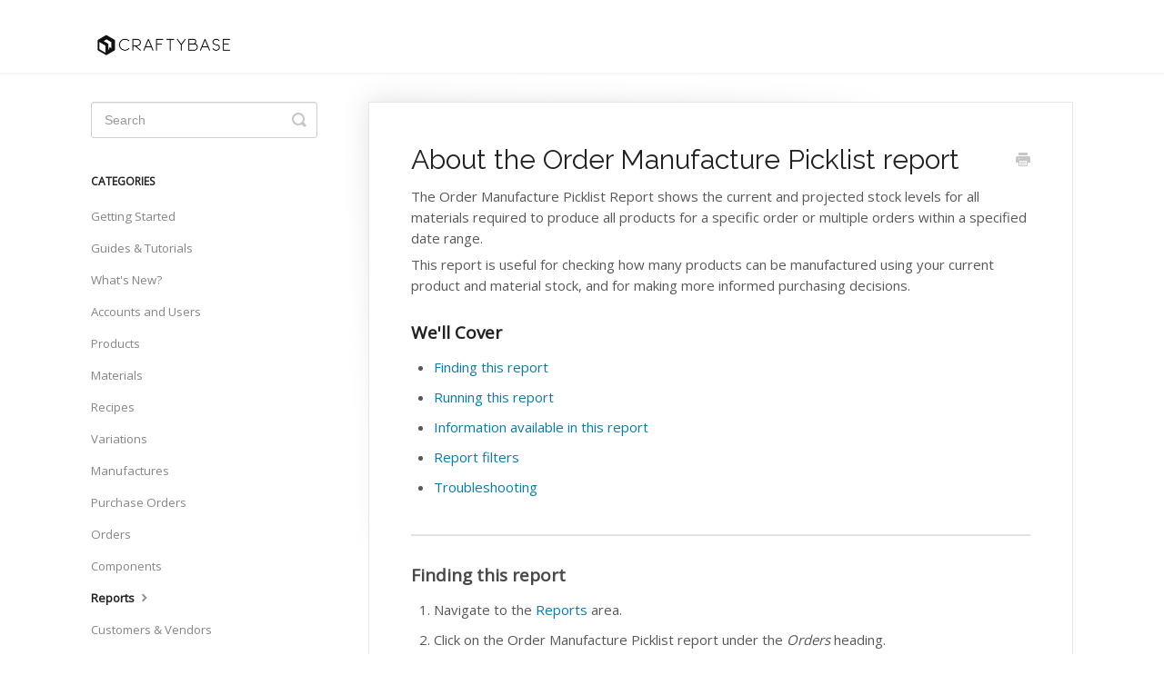

--- FILE ---
content_type: text/html; charset=utf-8
request_url: https://help.craftybase.com/article/1024-about-order-manufacture-picklist-reports
body_size: 6785
content:


<!DOCTYPE html>
<html>
    
<head>
    <meta charset="utf-8"/>
    <title>About the Order Manufacture Picklist report - Craftybase Knowledge Base</title>
    <meta name="viewport" content="width=device-width, maximum-scale=1"/>
    <meta name="apple-mobile-web-app-capable" content="yes"/>
    <meta name="format-detection" content="telephone=no">
    <meta name="description" content="The Order Manufacture Picklist Report shows the current and projected stock levels for all materials required to produce all products for a specific order or mu"/>
    <meta name="author" content="Craftybase"/>
    <link rel="canonical" href="https://help.craftybase.com/article/1024-about-order-manufacture-picklist-reports"/>
    
        
   
            <meta name="twitter:card" content="summary"/>
            <meta name="twitter:title" content="About the Order Manufacture Picklist report" />
            <meta name="twitter:description" content="The Order Manufacture Picklist Report shows the current and projected stock levels for all materials required to produce all products for a specific order or mu"/>


    

    
        <link rel="stylesheet" href="//d3eto7onm69fcz.cloudfront.net/assets/stylesheets/launch-1769151271386.css">
    
    <style>
        body { background: #ffffff; }
        .navbar .navbar-inner { background: #ffffff; }
        .navbar .nav li a, 
        .navbar .icon-private-w  { color: #ffffff; }
        .navbar .brand, 
        .navbar .nav li a:hover, 
        .navbar .nav li a:focus, 
        .navbar .nav .active a, 
        .navbar .nav .active a:hover, 
        .navbar .nav .active a:focus  { color: #e8e8e8; }
        .navbar a:hover .icon-private-w, 
        .navbar a:focus .icon-private-w, 
        .navbar .active a .icon-private-w, 
        .navbar .active a:hover .icon-private-w, 
        .navbar .active a:focus .icon-private-w { color: #e8e8e8; }
        #serp-dd .result a:hover,
        #serp-dd .result > li.active,
        #fullArticle strong a,
        #fullArticle a strong,
        .collection a,
        .contentWrapper a,
        .most-pop-articles .popArticles a,
        .most-pop-articles .popArticles a:hover span,
        .category-list .category .article-count,
        .category-list .category:hover .article-count { color: #087ca7; }
        #fullArticle, 
        #fullArticle p, 
        #fullArticle ul, 
        #fullArticle ol, 
        #fullArticle li, 
        #fullArticle div, 
        #fullArticle blockquote, 
        #fullArticle dd, 
        #fullArticle table { color:#585858; }
    </style>
    
        <link rel="stylesheet" href="//s3.amazonaws.com/helpscout.net/docs/assets/55e01db7c69791085647d126/attachments/55e305a39033600a29528ed0/help-scout-custom.css">
    
    <link rel="apple-touch-icon-precomposed" href="//d33v4339jhl8k0.cloudfront.net/docs/assets/55e01db7c69791085647d126/images/60778db78996210f18bd37cc/favicon.png">
    <link rel="shortcut icon" type="image/png" href="//d33v4339jhl8k0.cloudfront.net/docs/assets/55e01db7c69791085647d126/images/60778db7e0324b5fdfd0b16c/favicon.ico">
    <!--[if lt IE 9]>
    
        <script src="//d3eto7onm69fcz.cloudfront.net/assets/javascripts/html5shiv.min.js"></script>
    
    <![endif]-->
    
        <script type="application/ld+json">
        {"@context":"https://schema.org","@type":"WebSite","url":"https://help.craftybase.com","potentialAction":{"@type":"SearchAction","target":"https://help.craftybase.com/search?query={query}","query-input":"required name=query"}}
        </script>
    
        <script type="application/ld+json">
        {"@context":"https://schema.org","@type":"BreadcrumbList","itemListElement":[{"@type":"ListItem","position":1,"name":"Craftybase Knowledge Base","item":"https://help.craftybase.com"},{"@type":"ListItem","position":2,"name":"Craftybase","item":"https://help.craftybase.com/collection/12-craftybase"},{"@type":"ListItem","position":3,"name":"About the Order Manufacture Picklist report","item":"https://help.craftybase.com/article/1024-about-order-manufacture-picklist-reports"}]}
        </script>
    
    
        <script src="https://kit.fontawesome.com/45d0edcc59.js"></script>
<script src="https://craftybase.com/user_source.js"></script>
<link rel="stylesheet" href="https://fonts.googleapis.com/css?family=Raleway|Open+Sans">
<style>body {
	font-family: 'Open Sans';
}

h1 {
	font-family: 'Raleway';
}

#fullArticle h3 {
font-size: 19px;
    line-height: 24px;
    margin-top: 28px;
}

#fullArticle table td {
    padding: 8px;
    text-align: left;
    vertical-align: top;
    border: 1px solid #e2e2e2;
}

#fullArticle p, #fullArticle ul, #fullArticle ol, #fullArticle li, #fullArticle div, #fullArticle blockquote, #fullArticle dd, #fullArticle table {
	font-size: 15px;
}

#fullArticle ul, #fullArticle ol {
margin-top: 15px;
}

#fullArticle p {
margin-bottom: 10px;
}

.category-list .category {
	text-align: left;
}

ul.articleList li a span, .category-list h3 {
	border-bottom: solid 3px #379ba8;
color: #379ba8;
}


#searchBar button {
	background:#379ba8;
	border: 1px solid #379ba8;
}

.brand img {
	width: 50%;
}

.category-list .category {
	border: none;
}

.flex-container {
	display: flex;
	flex-wrap: nowrap;
}

.flex-container > div {
	width: 100px;
	margin: 10px;
	text-align: center;
}
</style>
<script defer data-domain="help.craftybase.com" src="https://plausible.io/js/plausible.js"></script>
<script type="text/javascript">!function(e,t,n){function a(){var e=t.getElementsByTagName("script")[0],n=t.createElement("script");n.type="text/javascript",n.async=!0,n.src="https://beacon-v2.helpscout.net",e.parentNode.insertBefore(n,e)}if(e.Beacon=n=function(t,n,a){e.Beacon.readyQueue.push({method:t,options:n,data:a})},n.readyQueue=[],"complete"===t.readyState)return a();e.attachEvent?e.attachEvent("onload",a):e.addEventListener("load",a,!1)}(window,document,window.Beacon||function(){});</script>
<script type="text/javascript">window.Beacon('init', '616a2c86-ccf1-48a3-bd8e-ab39a7e8aa44')</script>
    
</head>
    
    <body>
        
<header id="mainNav" class="navbar">
    <div class="navbar-inner">
        <div class="container-fluid">
            <a class="brand" href="https://craftybase.com">
            
                
                    <img src="//d33v4339jhl8k0.cloudfront.net/docs/assets/55e01db7c69791085647d126/images/60778db78996210f18bd37cb/craftybase-dark.png" alt="Craftybase Knowledge Base" width="332" height="75">
                

            
            </a>
            
                <button type="button" class="btn btn-navbar" data-toggle="collapse" data-target=".nav-collapse">
                    <span class="sr-only">Toggle Navigation</span>
                    <span class="icon-bar"></span>
                    <span class="icon-bar"></span>
                    <span class="icon-bar"></span>
                </button>
            
            <div class="nav-collapse collapse">
                <nav role="navigation"><!-- added for accessibility -->
                <ul class="nav">
                    
                        <li id="home"><a href="/">Support Home <b class="caret"></b></a></li>
                    
                    
                    
                </ul>
                </nav>
            </div><!--/.nav-collapse -->
        </div><!--/container-->
    </div><!--/navbar-inner-->
</header>
        <section id="contentArea" class="container-fluid">
            <div class="row-fluid">
                <section id="main-content" class="span9">
                    <div class="contentWrapper withRelated">
                        
    
    <article id="fullArticle">
        <h1 class="title">About the Order Manufacture Picklist report</h1>
    
        <a href="javascript:window.print()" class="printArticle" title="Print this article" aria-label="Print this Article"><i class="icon-print"></i></a>
        <p>The Order Manufacture Picklist Report shows the current and projected stock levels for all materials required to produce all products for a specific order or multiple orders within a specified date range.</p>
<p>This report is useful for checking how many products can be manufactured using your current product and material stock, and for making more informed purchasing decisions.</p>
<h3 id="Well-Cover-y_K5R"><b>We'll Cover</b></h3>
<ul>
 <li><a href="#How-to-find-this-report-AEoR6" target="_self">Finding this report</a></li>
 <li><a href="#How-to-run-the-report-rGVdK" target="_self">Running this report</a></li>
 <li><a href="#What-information-is-available-in-this-report-zCqzA" target="_self">Information available in this report</a></li>
 <li><a href="#Using-Manufacture-Picklist-Report-Filters-Luw-l" target="_self">Report filters</a></li>
 <li><a href="#Troubleshooting-xIF0w" target="_self">Troubleshooting</a></li>
</ul>
<hr role="separator">
<h3 id="How-to-find-this-report-AEoR6"><strong>Finding this report</strong></h3>
<ol>
 <li>Navigate to the <a href="https://craftybase.com/reports">Reports</a> area.</li>
 <li>Click on the&nbsp;Order Manufacture Picklist&nbsp;report under the&nbsp;<em>Orders</em>&nbsp;heading.</li>
</ol>
<h3 id="How-to-run-the-report-rGVdK"><strong>Running the Order Manufacture Picklist Report</strong></h3>
<p>Once you’ve selected your desired filters, click <strong>Run Report</strong> to generate the picklist.</p>
<p><img src="//d33v4339jhl8k0.cloudfront.net/docs/assets/55e01db7c69791085647d126/images/67c0ed7cb11c7073082bb260/file-yJTksQdzch.png" style="max-width: 100%; "></p>
<h3 id="What-information-is-available-in-this-report-zCqzA">Information available in this report</h3>
<table class="hs-table">
 <colgroup>
  <col width="140">
  <col width="593">
 </colgroup>
 <tbody>
  <tr>
   <th style="width: 140px;">SKU</th>
   <td style="width: 593px;">The SKU of the required material</td>
  </tr>
  <tr>
   <th>Name</th>
   <td>The name of the required material</td>
  </tr>
  <tr>
   <th>Inventoriable</th>
   <td>Displays if the material is inventoriable or not (countable)</td>
  </tr>
  <tr>
   <th>Before Available</th>
   <td>The total quantity available for the material before any projected manufactures required to fulfill the order(s) are factored in</td>
  </tr>
  <tr>
   <th>Required</th>
   <td><p>The quantity of material required to manufacture the remaining products for the order(s)</p><p>Craftybase calculates this based on what still needs to be manufactured. If manufactures for an order’s line items have already been completed, the system assumes those materials have already been consumed and subtracts them from the picklist</p></td>
  </tr>
  <tr>
   <th>After Remaining</th>
   <td><p>The total quantity of material remaining after all required products have been manufactured.</p><p>Before Available - Required = After Remaining</p><p>If the On Hand Products filter is enabled, this calculation will only show the remaining material stock after accounting for required manufactures.</p></td>
  </tr>
 </tbody>
</table>
<h3 id="Using-Manufacture-Picklist-Report-Filters-Luw-l">Manufacture Picklist Report Filters</h3>
<p>Filters allow you to generate a tailored picklist for a specific order or a group of orders within a selected timeframe. You can factor in on-hand product stock, shipped orders, manufactured orders, or expand components for more detailed material breakdowns. Filters are available to customers on the <b>Indie+</b> plan and above.</p>
<table class="hs-table">
 <tbody>
  <tr>
   <th>Order Code / Placed Date</th>
   <td>Allows you to generate a picklist for a specific order or for all orders within a selected timeframe.</td>
  </tr>
  <tr>
   <th>On Hand Products</th>
   <td>Includes available on-hand product stock in the calculation. When enabled, the report accounts for products already in stock and only lists materials required for the remaining quantities that still need to be manufactured.</td>
  </tr>
  <tr>
   <th>Shipped Orders</th>
   <td>Includes materials required for shipped orders within the selected date range. By default, shipped orders are excluded from the picklist.</td>
  </tr>
  <tr>
   <th>Manufactured Orders</th>
   <td>Includes materials required for manufactured orders. By default, manufactured orders are excluded, as Craftybase assumes materials have already been consumed.</td>
  </tr>
  <tr>
   <th>Expand Components</th>
   <td>Breaks components down into their underlying materials and displays a consolidated list of all required materials, including those nested within components.</td>
  </tr>
 </tbody>
</table>
<div class="callout-blue">
 <p><i>This report can be downloaded&nbsp;as a print-friendly PDF or a&nbsp;CSV in a spreadsheet for further analysis.</i></p>
</div>
<h2 id="Troubleshooting-xIF0w">Troubleshooting</h2>
<p>If you’re experiencing issues with your Manufacture Pick List report, the sections below cover common scenarios and troubleshooting steps to help you resolve them.</p>
<h3 id="Manufacture-Pick-List-report-not-showing-the-expected-amount-or-showin-niRPJ"><b>Why is my picklist report not showing the expected amount?</b></h3>
<p>If required materials are missing from your picklist, check the status of the manufactures linked to the order. The following steps can help resolve the issue:</p>
<ol>
 <li><strong>Generate the picklist before creating manufactures: </strong>To ensure all required materials are included, generate the picklist before creating or completing any manufactures tied to the order.</li>
 <li><strong>Reset manufacture status to “Not Started”: </strong>If manufactures already exist, changing their status back to <b>Not Started</b> will include the materials again in the picklist.</li>
 <li><strong>Delete Completed Manufactures: </strong></li>
 <li><strong>Use the “On Hand Products” Filter: </strong>On the picklist page, use the filter to include&nbsp;<strong>On Hand Products</strong>&nbsp;to get a better overview of what’s already available vs. what’s still needed.</li>
</ol>
<div class="callout-green">
 <p>The picklist is most effective when used&nbsp;<em>before</em>&nbsp;manufacture completion, as it helps with planning rather than tracking already-used stock.</p>
</div>
<hr role="separator">
<h2 id="Want-to-learn-more-uLaRn">Want to learn more?</h2>
<ul>
 <li>If you have any questions about your Reports, feel free to take a look at the <a href="//help.craftybase.com/category/22-reports">Report Section.</a></li>
 <li>Are you encountering issues with a report? Feel free to <a href="https://craftybase.com/contact" target="_blank">reach out to us</a>.</li>
</ul>
    </article>
    
        <div class="articleRatings" data-article-url="https://help.craftybase.com/article/1024-about-order-manufacture-picklist-reports">
            <span class="articleRatings-question">Did this answer your question?</span>
            <span class="articleRatings-feedback">
                <span class="articleRatings-feedback-tick">
                    <svg height="20" viewBox="0 0 20 20" width="20" xmlns="http://www.w3.org/2000/svg">
                        <path d="m8 14a.997.997 0 0 1 -.707-.293l-2-2a.999.999 0 1 1 1.414-1.414l1.293 1.293 4.293-4.293a.999.999 0 1 1 1.414 1.414l-5 5a.997.997 0 0 1 -.707.293" fill="#2CC683" fill-rule="evenodd"/>
                    </svg>
                </span>
                <span class="articleRatings-feedback-message">Thanks for the feedback</span>
            </span>
            <span class="articleRatings-failure">There was a problem submitting your feedback. Please try again later.</span>
            <div class="articleRatings-actions">
                <button class="rateAction rateAction--positive" data-rating="positive">
                    <span class="sr-only">Yes</span>
                    <span class="rating-face">
                        <svg xmlns="http://www.w3.org/2000/svg" width="24" height="24">
                            <path fill-rule="evenodd" d="M5.538 14.026A19.392 19.392 0 0 1 12 12.923c2.26 0 4.432.388 6.462 1.103-1.087 2.61-3.571 4.436-6.462 4.436-2.891 0-5.375-1.825-6.462-4.436zm1.847-3.872a1.846 1.846 0 1 1 0-3.692 1.846 1.846 0 0 1 0 3.692zm9.23 0a1.846 1.846 0 1 1 0-3.692 1.846 1.846 0 0 1 0 3.692z"/>
                        </svg>
                    </span>
                </button>
                <button class="rateAction rateAction--negative" data-rating="negative">
                    <span class="sr-only">No</span>
                    <span class="rating-face">
                        <svg xmlns="http://www.w3.org/2000/svg" width="24" height="24">
                            <path fill-rule="evenodd" d="M7.385 13.846a1.846 1.846 0 1 1 0-3.692 1.846 1.846 0 0 1 0 3.692zm9.23 0a1.846 1.846 0 1 1 0-3.692 1.846 1.846 0 0 1 0 3.692zm-.967 4.95a.992.992 0 0 1-.615-.212c-1.701-1.349-4.364-1.349-6.065 0a.998.998 0 0 1-1.36-.123.895.895 0 0 1 .127-1.3A6.897 6.897 0 0 1 12 15.692c1.555 0 3.069.521 4.266 1.467.41.326.467.909.127 1.3a.982.982 0 0 1-.745.335z"/>
                        </svg>
                    </span>
                </button>
            </div>
        </div>
     

    <section class="articleFoot">
    

    <time class="lu" datetime=2026-01-19 >Last updated on January 19, 2026</time>
    </section>

                    </div><!--/contentWrapper-->
                    
                        <section class="related">
                            <h3>Related Articles</h3>
                            <ul>
                                
                                    <li><a href="/article/113-about-order-shipping"><i class="icon-article-doc"></i><span>About order shipping</span></a></li>
                                
                                    <li><a href="/article/794-about-manufacture-picklist-reports"><i class="icon-article-doc"></i><span>About the Manufacture Picklist report</span></a></li>
                                
                            </ul>
                        </section>
                    
                </section><!--/content-->
                <aside id="sidebar" class="span3">
                 

<form action="/search" method="GET" id="searchBar" class="sm" autocomplete="off">
    
                    <input type="hidden" name="collectionId" value="55e05fb7c69791085647d1a6"/>
                    <input type="text" name="query" title="search-query" class="search-query" placeholder="Search" value="" aria-label="Search" />
                    <button type="submit">
                        <span class="sr-only">Toggle Search</span>
                        <i class="icon-search"></i>
                    </button>
                    <div id="serp-dd" style="display: none;" class="sb">
                        <ul class="result">
                        </ul>
                    </div>
                
</form>

                
                    <h3>Categories</h3>
                    <ul class="nav nav-list">
                    
                        
                            <li ><a href="/category/32-getting-started">Getting Started  <i class="icon-arrow"></i></a></li>
                        
                    
                        
                            <li ><a href="/category/1161-guides-tutorials">Guides &amp; Tutorials  <i class="icon-arrow"></i></a></li>
                        
                    
                        
                            <li ><a href="/category/1158-whats-new-in-craftybase">What&#x27;s New?  <i class="icon-arrow"></i></a></li>
                        
                    
                        
                            <li ><a href="/category/26-account">Accounts and Users  <i class="icon-arrow"></i></a></li>
                        
                    
                        
                            <li ><a href="/category/18-products">Products  <i class="icon-arrow"></i></a></li>
                        
                    
                        
                            <li ><a href="/category/16-materials">Materials  <i class="icon-arrow"></i></a></li>
                        
                    
                        
                            <li ><a href="/category/24-recipes">Recipes  <i class="icon-arrow"></i></a></li>
                        
                    
                        
                            <li ><a href="/category/23-variations">Variations  <i class="icon-arrow"></i></a></li>
                        
                    
                        
                            <li ><a href="/category/25-manufactures">Manufactures  <i class="icon-arrow"></i></a></li>
                        
                    
                        
                            <li ><a href="/category/20-expenses">Purchase Orders  <i class="icon-arrow"></i></a></li>
                        
                    
                        
                            <li ><a href="/category/19-orders">Orders  <i class="icon-arrow"></i></a></li>
                        
                    
                        
                            <li ><a href="/category/649-components">Components  <i class="icon-arrow"></i></a></li>
                        
                    
                        
                            <li  class="active" ><a href="/category/22-reports">Reports  <i class="icon-arrow"></i></a></li>
                        
                    
                        
                            <li ><a href="/category/21-contacts">Customers &amp; Vendors  <i class="icon-arrow"></i></a></li>
                        
                    
                        
                            <li ><a href="/category/889-consignment">Location Management  <i class="icon-arrow"></i></a></li>
                        
                    
                        
                            <li ><a href="/category/944-compliance">Traceability &amp; Compliance  <i class="icon-arrow"></i></a></li>
                        
                    
                        
                            <li ><a href="/category/981-stocktakes">Stocktakes  <i class="icon-arrow"></i></a></li>
                        
                    
                        
                            <li ><a href="/category/34-listings">Listings  <i class="icon-arrow"></i></a></li>
                        
                    
                        
                            <li ><a href="/category/903-pricing">Pricing guidance  <i class="icon-arrow"></i></a></li>
                        
                    
                        
                            <li ><a href="/category/29-categories">Categories  <i class="icon-arrow"></i></a></li>
                        
                    
                        
                            <li ><a href="/category/30-quantity-types">Quantity Types  <i class="icon-arrow"></i></a></li>
                        
                    
                        
                            <li ><a href="/category/580-general">General  <i class="icon-arrow"></i></a></li>
                        
                    
                        
                            <li ><a href="/category/644-integrations">Integrations  <i class="icon-arrow"></i></a></li>
                        
                    
                        
                            <li ><a href="/category/28-subscription">Subscription  <i class="icon-arrow"></i></a></li>
                        
                    
                        
                            <li ><a href="/category/1056-workflows">Workflows  <i class="icon-arrow"></i></a></li>
                        
                    
                    </ul>
                
                </aside><!--/span-->
            </div><!--/row-->
            <div id="noResults" style="display:none;">No results found</div>
            <footer>
                

<p>&copy;
    
        <a href="https://craftybase.com">Craftybase</a>
    
    2026. <span>Powered by <a rel="nofollow noopener noreferrer" href="https://www.helpscout.com/docs-refer/?co=Craftybase&utm_source=docs&utm_medium=footerlink&utm_campaign=Docs+Branding" target="_blank">Help Scout</a></span>
    
        
    
</p>

            </footer>
        </section><!--/.fluid-container-->
        
        
    <script src="//d3eto7onm69fcz.cloudfront.net/assets/javascripts/app4.min.js"></script>

<script>
// keep iOS links from opening safari
if(("standalone" in window.navigator) && window.navigator.standalone){
// If you want to prevent remote links in standalone web apps opening Mobile Safari, change 'remotes' to true
var noddy, remotes = false;
document.addEventListener('click', function(event) {
noddy = event.target;
while(noddy.nodeName !== "A" && noddy.nodeName !== "HTML") {
noddy = noddy.parentNode;
}

if('href' in noddy && noddy.href.indexOf('http') !== -1 && (noddy.href.indexOf(document.location.host) !== -1 || remotes)){
event.preventDefault();
document.location.href = noddy.href;
}

},false);
}
</script>
        
    </body>
</html>


